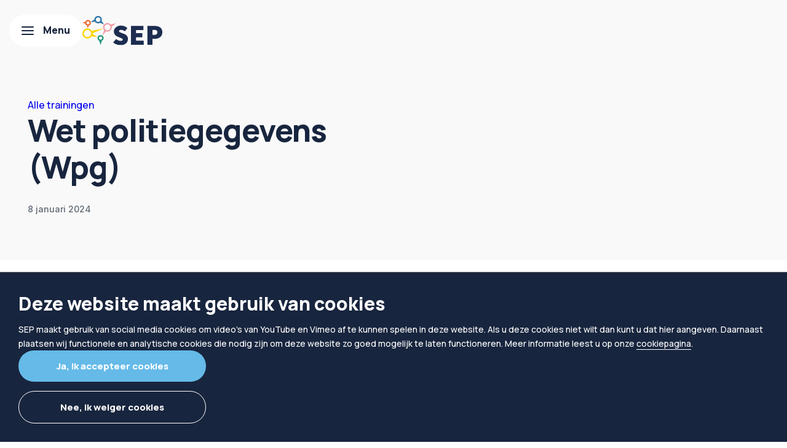

--- FILE ---
content_type: text/html; charset=UTF-8
request_url: https://sepflix.nl/training/wet-politiegegevens-wpg/
body_size: 8609
content:
<!DOCTYPE html>
<html lang="nl-NL">
<head>
    <meta http-equiv="Content-Type" content="text/html; charset=utf-8" />
<meta http-equiv="X-UA-Compatible" content="IE=edge">
<meta name="viewport" content="width=device-width, initial-scale=1.0">


<link rel="apple-touch-icon" sizes="180x180" href="https://sepflix.nl/wp-content/themes/sep-theme/assets/general-assets/icons/apple-touch-icon.png">
<link rel="shortcut icon" href="https://sepflix.nl/wp-content/themes/sep-theme/assets/general-assets/icons/favicon.ico">
<link rel="icon" type="image/png" sizes="32x32" href="https://sepflix.nl/wp-content/themes/sep-theme/assets/general-assets/icons/favicon-32x32.png">
<link rel="icon" type="image/png" sizes="16x16" href="https://sepflix.nl/wp-content/themes/sep-theme/assets/general-assets/icons/favicon-16x16.png">
<link rel="manifest" href="https://sepflix.nl/wp-content/themes/sep-theme/assets/general-assets/icons/site.webmanifest">
<link rel="mask-icon" href="https://sepflix.nl/wp-content/themes/sep-theme/assets/general-assets/icons/safari-pinned-tab.svg" color="#d0b281">
<meta name="msapplication-TileColor" content="#d0b281">
<meta name="theme-color" content="#ffffff">

<!-- Google Tag Manager -->
<script>(function(w,d,s,l,i){w[l]=w[l]||[];w[l].push({'gtm.start':new Date().getTime(),event:'gtm.js'});var f=d.getElementsByTagName(s)[0],j=d.createElement(s),dl=l!='dataLayer'?'&l='+l:'';j.async=true;j.src='https://www.googletagmanager.com/gtm.js?id='+i+dl;f.parentNode.insertBefore(j,f);})(window,document,'script','dataLayer','GTM-KTRZRZJ');</script>
<!-- End Google Tag Manager -->

<!-- Global site tag (gtag.js) - Google Analytics -->
<script async src="https://www.googletagmanager.com/gtag/js?id=UA-93471786-1"></script> <script> window.dataLayer = window.dataLayer || []; function gtag(){dataLayer.push(arguments);} gtag('js', new Date()); gtag('config', 'UA-93471786-1'); </script>

<script src="https://maps.googleapis.com/maps/api/js?key=AIzaSyDMfOmiSdXRbmFTrW4_M8aCsSdeBbL4n_M&loading=async&callback=Function.prototype"></script>
    <meta name='robots' content='index, follow, max-image-preview:large, max-snippet:-1, max-video-preview:-1' />
	<style>img:is([sizes="auto" i], [sizes^="auto," i]) { contain-intrinsic-size: 3000px 1500px }</style>
	
	<!-- This site is optimized with the Yoast SEO plugin v25.1 - https://yoast.com/wordpress/plugins/seo/ -->
	<title>Wet politiegegevens (Wpg) &#8211; SEP</title>
	<link rel="canonical" href="https://sepflix.nl/training/wet-politiegegevens-wpg/" />
	<meta property="og:locale" content="nl_NL" />
	<meta property="og:type" content="article" />
	<meta property="og:title" content="Wet politiegegevens (Wpg) &#8211; SEP" />
	<meta property="og:url" content="https://sepflix.nl/training/wet-politiegegevens-wpg/" />
	<meta property="og:site_name" content="SEP" />
	<meta property="article:modified_time" content="2025-09-15T12:23:00+00:00" />
	<meta name="twitter:card" content="summary_large_image" />
	<script type="application/ld+json" class="yoast-schema-graph">{"@context":"https://schema.org","@graph":[{"@type":"WebPage","@id":"https://sepflix.nl/training/wet-politiegegevens-wpg/","url":"https://sepflix.nl/training/wet-politiegegevens-wpg/","name":"Wet politiegegevens (Wpg) &#8211; SEP","isPartOf":{"@id":"https://www.sep.nl/#website"},"datePublished":"2024-01-08T10:09:14+00:00","dateModified":"2025-09-15T12:23:00+00:00","breadcrumb":{"@id":"https://sepflix.nl/training/wet-politiegegevens-wpg/#breadcrumb"},"inLanguage":"nl-NL","potentialAction":[{"@type":"ReadAction","target":["https://sepflix.nl/training/wet-politiegegevens-wpg/"]}]},{"@type":"BreadcrumbList","@id":"https://sepflix.nl/training/wet-politiegegevens-wpg/#breadcrumb","itemListElement":[{"@type":"ListItem","position":1,"name":"Home","item":"https://sep.nl/"},{"@type":"ListItem","position":2,"name":"Trainingen","item":"https://sepflix.nl/training/"},{"@type":"ListItem","position":3,"name":"Wet politiegegevens (Wpg)"}]},{"@type":"WebSite","@id":"https://www.sep.nl/#website","url":"https://www.sep.nl/","name":"SEP","description":"","publisher":{"@id":"https://www.sep.nl/#organization"},"potentialAction":[{"@type":"SearchAction","target":{"@type":"EntryPoint","urlTemplate":"https://www.sep.nl/?s={search_term_string}"},"query-input":{"@type":"PropertyValueSpecification","valueRequired":true,"valueName":"search_term_string"}}],"inLanguage":"nl-NL"},{"@type":"Organization","@id":"https://www.sep.nl/#organization","name":"SEP","url":"https://www.sep.nl/","logo":{"@type":"ImageObject","inLanguage":"nl-NL","@id":"https://www.sep.nl/#/schema/logo/image/","url":"https://sep.nl/wp-content/uploads/SEP-Logo_Compleet.png","contentUrl":"https://sep.nl/wp-content/uploads/SEP-Logo_Compleet.png","width":867,"height":393,"caption":"SEP"},"image":{"@id":"https://www.sep.nl/#/schema/logo/image/"},"sameAs":["https://www.linkedin.com/company/sep-elearning/mycompany/"]}]}</script>
	<!-- / Yoast SEO plugin. -->


<link rel='dns-prefetch' href='//www.google.com' />
<style id='classic-theme-styles-inline-css' type='text/css'>
/*! This file is auto-generated */
.wp-block-button__link{color:#fff;background-color:#32373c;border-radius:9999px;box-shadow:none;text-decoration:none;padding:calc(.667em + 2px) calc(1.333em + 2px);font-size:1.125em}.wp-block-file__button{background:#32373c;color:#fff;text-decoration:none}
</style>
<style id='global-styles-inline-css' type='text/css'>
:root{--wp--preset--aspect-ratio--square: 1;--wp--preset--aspect-ratio--4-3: 4/3;--wp--preset--aspect-ratio--3-4: 3/4;--wp--preset--aspect-ratio--3-2: 3/2;--wp--preset--aspect-ratio--2-3: 2/3;--wp--preset--aspect-ratio--16-9: 16/9;--wp--preset--aspect-ratio--9-16: 9/16;--wp--preset--color--black: #000000;--wp--preset--color--cyan-bluish-gray: #abb8c3;--wp--preset--color--white: #ffffff;--wp--preset--color--pale-pink: #f78da7;--wp--preset--color--vivid-red: #cf2e2e;--wp--preset--color--luminous-vivid-orange: #ff6900;--wp--preset--color--luminous-vivid-amber: #fcb900;--wp--preset--color--light-green-cyan: #7bdcb5;--wp--preset--color--vivid-green-cyan: #00d084;--wp--preset--color--pale-cyan-blue: #8ed1fc;--wp--preset--color--vivid-cyan-blue: #0693e3;--wp--preset--color--vivid-purple: #9b51e0;--wp--preset--gradient--vivid-cyan-blue-to-vivid-purple: linear-gradient(135deg,rgba(6,147,227,1) 0%,rgb(155,81,224) 100%);--wp--preset--gradient--light-green-cyan-to-vivid-green-cyan: linear-gradient(135deg,rgb(122,220,180) 0%,rgb(0,208,130) 100%);--wp--preset--gradient--luminous-vivid-amber-to-luminous-vivid-orange: linear-gradient(135deg,rgba(252,185,0,1) 0%,rgba(255,105,0,1) 100%);--wp--preset--gradient--luminous-vivid-orange-to-vivid-red: linear-gradient(135deg,rgba(255,105,0,1) 0%,rgb(207,46,46) 100%);--wp--preset--gradient--very-light-gray-to-cyan-bluish-gray: linear-gradient(135deg,rgb(238,238,238) 0%,rgb(169,184,195) 100%);--wp--preset--gradient--cool-to-warm-spectrum: linear-gradient(135deg,rgb(74,234,220) 0%,rgb(151,120,209) 20%,rgb(207,42,186) 40%,rgb(238,44,130) 60%,rgb(251,105,98) 80%,rgb(254,248,76) 100%);--wp--preset--gradient--blush-light-purple: linear-gradient(135deg,rgb(255,206,236) 0%,rgb(152,150,240) 100%);--wp--preset--gradient--blush-bordeaux: linear-gradient(135deg,rgb(254,205,165) 0%,rgb(254,45,45) 50%,rgb(107,0,62) 100%);--wp--preset--gradient--luminous-dusk: linear-gradient(135deg,rgb(255,203,112) 0%,rgb(199,81,192) 50%,rgb(65,88,208) 100%);--wp--preset--gradient--pale-ocean: linear-gradient(135deg,rgb(255,245,203) 0%,rgb(182,227,212) 50%,rgb(51,167,181) 100%);--wp--preset--gradient--electric-grass: linear-gradient(135deg,rgb(202,248,128) 0%,rgb(113,206,126) 100%);--wp--preset--gradient--midnight: linear-gradient(135deg,rgb(2,3,129) 0%,rgb(40,116,252) 100%);--wp--preset--font-size--small: 13px;--wp--preset--font-size--medium: 20px;--wp--preset--font-size--large: 36px;--wp--preset--font-size--x-large: 42px;--wp--preset--spacing--20: 0.44rem;--wp--preset--spacing--30: 0.67rem;--wp--preset--spacing--40: 1rem;--wp--preset--spacing--50: 1.5rem;--wp--preset--spacing--60: 2.25rem;--wp--preset--spacing--70: 3.38rem;--wp--preset--spacing--80: 5.06rem;--wp--preset--shadow--natural: 6px 6px 9px rgba(0, 0, 0, 0.2);--wp--preset--shadow--deep: 12px 12px 50px rgba(0, 0, 0, 0.4);--wp--preset--shadow--sharp: 6px 6px 0px rgba(0, 0, 0, 0.2);--wp--preset--shadow--outlined: 6px 6px 0px -3px rgba(255, 255, 255, 1), 6px 6px rgba(0, 0, 0, 1);--wp--preset--shadow--crisp: 6px 6px 0px rgba(0, 0, 0, 1);}:where(.is-layout-flex){gap: 0.5em;}:where(.is-layout-grid){gap: 0.5em;}body .is-layout-flex{display: flex;}.is-layout-flex{flex-wrap: wrap;align-items: center;}.is-layout-flex > :is(*, div){margin: 0;}body .is-layout-grid{display: grid;}.is-layout-grid > :is(*, div){margin: 0;}:where(.wp-block-columns.is-layout-flex){gap: 2em;}:where(.wp-block-columns.is-layout-grid){gap: 2em;}:where(.wp-block-post-template.is-layout-flex){gap: 1.25em;}:where(.wp-block-post-template.is-layout-grid){gap: 1.25em;}.has-black-color{color: var(--wp--preset--color--black) !important;}.has-cyan-bluish-gray-color{color: var(--wp--preset--color--cyan-bluish-gray) !important;}.has-white-color{color: var(--wp--preset--color--white) !important;}.has-pale-pink-color{color: var(--wp--preset--color--pale-pink) !important;}.has-vivid-red-color{color: var(--wp--preset--color--vivid-red) !important;}.has-luminous-vivid-orange-color{color: var(--wp--preset--color--luminous-vivid-orange) !important;}.has-luminous-vivid-amber-color{color: var(--wp--preset--color--luminous-vivid-amber) !important;}.has-light-green-cyan-color{color: var(--wp--preset--color--light-green-cyan) !important;}.has-vivid-green-cyan-color{color: var(--wp--preset--color--vivid-green-cyan) !important;}.has-pale-cyan-blue-color{color: var(--wp--preset--color--pale-cyan-blue) !important;}.has-vivid-cyan-blue-color{color: var(--wp--preset--color--vivid-cyan-blue) !important;}.has-vivid-purple-color{color: var(--wp--preset--color--vivid-purple) !important;}.has-black-background-color{background-color: var(--wp--preset--color--black) !important;}.has-cyan-bluish-gray-background-color{background-color: var(--wp--preset--color--cyan-bluish-gray) !important;}.has-white-background-color{background-color: var(--wp--preset--color--white) !important;}.has-pale-pink-background-color{background-color: var(--wp--preset--color--pale-pink) !important;}.has-vivid-red-background-color{background-color: var(--wp--preset--color--vivid-red) !important;}.has-luminous-vivid-orange-background-color{background-color: var(--wp--preset--color--luminous-vivid-orange) !important;}.has-luminous-vivid-amber-background-color{background-color: var(--wp--preset--color--luminous-vivid-amber) !important;}.has-light-green-cyan-background-color{background-color: var(--wp--preset--color--light-green-cyan) !important;}.has-vivid-green-cyan-background-color{background-color: var(--wp--preset--color--vivid-green-cyan) !important;}.has-pale-cyan-blue-background-color{background-color: var(--wp--preset--color--pale-cyan-blue) !important;}.has-vivid-cyan-blue-background-color{background-color: var(--wp--preset--color--vivid-cyan-blue) !important;}.has-vivid-purple-background-color{background-color: var(--wp--preset--color--vivid-purple) !important;}.has-black-border-color{border-color: var(--wp--preset--color--black) !important;}.has-cyan-bluish-gray-border-color{border-color: var(--wp--preset--color--cyan-bluish-gray) !important;}.has-white-border-color{border-color: var(--wp--preset--color--white) !important;}.has-pale-pink-border-color{border-color: var(--wp--preset--color--pale-pink) !important;}.has-vivid-red-border-color{border-color: var(--wp--preset--color--vivid-red) !important;}.has-luminous-vivid-orange-border-color{border-color: var(--wp--preset--color--luminous-vivid-orange) !important;}.has-luminous-vivid-amber-border-color{border-color: var(--wp--preset--color--luminous-vivid-amber) !important;}.has-light-green-cyan-border-color{border-color: var(--wp--preset--color--light-green-cyan) !important;}.has-vivid-green-cyan-border-color{border-color: var(--wp--preset--color--vivid-green-cyan) !important;}.has-pale-cyan-blue-border-color{border-color: var(--wp--preset--color--pale-cyan-blue) !important;}.has-vivid-cyan-blue-border-color{border-color: var(--wp--preset--color--vivid-cyan-blue) !important;}.has-vivid-purple-border-color{border-color: var(--wp--preset--color--vivid-purple) !important;}.has-vivid-cyan-blue-to-vivid-purple-gradient-background{background: var(--wp--preset--gradient--vivid-cyan-blue-to-vivid-purple) !important;}.has-light-green-cyan-to-vivid-green-cyan-gradient-background{background: var(--wp--preset--gradient--light-green-cyan-to-vivid-green-cyan) !important;}.has-luminous-vivid-amber-to-luminous-vivid-orange-gradient-background{background: var(--wp--preset--gradient--luminous-vivid-amber-to-luminous-vivid-orange) !important;}.has-luminous-vivid-orange-to-vivid-red-gradient-background{background: var(--wp--preset--gradient--luminous-vivid-orange-to-vivid-red) !important;}.has-very-light-gray-to-cyan-bluish-gray-gradient-background{background: var(--wp--preset--gradient--very-light-gray-to-cyan-bluish-gray) !important;}.has-cool-to-warm-spectrum-gradient-background{background: var(--wp--preset--gradient--cool-to-warm-spectrum) !important;}.has-blush-light-purple-gradient-background{background: var(--wp--preset--gradient--blush-light-purple) !important;}.has-blush-bordeaux-gradient-background{background: var(--wp--preset--gradient--blush-bordeaux) !important;}.has-luminous-dusk-gradient-background{background: var(--wp--preset--gradient--luminous-dusk) !important;}.has-pale-ocean-gradient-background{background: var(--wp--preset--gradient--pale-ocean) !important;}.has-electric-grass-gradient-background{background: var(--wp--preset--gradient--electric-grass) !important;}.has-midnight-gradient-background{background: var(--wp--preset--gradient--midnight) !important;}.has-small-font-size{font-size: var(--wp--preset--font-size--small) !important;}.has-medium-font-size{font-size: var(--wp--preset--font-size--medium) !important;}.has-large-font-size{font-size: var(--wp--preset--font-size--large) !important;}.has-x-large-font-size{font-size: var(--wp--preset--font-size--x-large) !important;}
:where(.wp-block-post-template.is-layout-flex){gap: 1.25em;}:where(.wp-block-post-template.is-layout-grid){gap: 1.25em;}
:where(.wp-block-columns.is-layout-flex){gap: 2em;}:where(.wp-block-columns.is-layout-grid){gap: 2em;}
:root :where(.wp-block-pullquote){font-size: 1.5em;line-height: 1.6;}
</style>
<link rel='stylesheet' id='pn-cookie-plugin-css' href='https://sepflix.nl/wp-content/plugins/pn-cookie-notice/assets/served-assets/production/sass/front-end/cookie.min.css?ver=1764752414' media='all' />
<link rel='stylesheet' id='app-css' href='https://sepflix.nl/wp-content/themes/sep-theme/assets/served-assets/production/sass/front-end/app.min.css?ver=1764752415' media='all' />
<link rel='stylesheet' id='print-css' href='https://sepflix.nl/wp-content/themes/sep-theme/assets/served-assets/production/sass/front-end/print.min.css?ver=1764752415' media='print' />
<link rel='stylesheet' id='searchwp-forms-css' href='https://sepflix.nl/wp-content/plugins/searchwp/assets/css/frontend/search-forms.min.css?ver=4.4.0' media='all' />
<script src="https://sepflix.nl/wordpress/wp-includes/js/jquery/jquery.min.js?ver=3.7.1" id="jquery-core-js"></script>
<script src="https://sepflix.nl/wordpress/wp-includes/js/jquery/jquery-migrate.min.js?ver=3.4.1" id="jquery-migrate-js"></script>
<script type="text/javascript" id="pn-cookie-plugin-js-extra">
/* <![CDATA[ */
var CookieNotice = {"pluginsUrl":"https:\/\/sepflix.nl\/wp-content\/plugins\/pn-cookie-notice\/templates\/nl_NL\/","cookiePage":"\/privacy-en-cookies\/"};
/* ]]> */
</script>
<script src="https://sepflix.nl/wp-content/plugins/pn-cookie-notice/assets/served-assets/production/javascript/front-end/cookie.min.js?ver=1764752414" id="pn-cookie-plugin-js"></script>
<link rel="https://api.w.org/" href="https://sepflix.nl/wp-json/" /><link rel="EditURI" type="application/rsd+xml" title="RSD" href="https://sepflix.nl/wordpress/xmlrpc.php?rsd" />
<meta name="generator" content="WordPress 6.8.1" />
<link rel='shortlink' href='https://sepflix.nl/?p=1729' />
<link rel="alternate" title="oEmbed (JSON)" type="application/json+oembed" href="https://sepflix.nl/wp-json/oembed/1.0/embed?url=https%3A%2F%2Fsepflix.nl%2Ftraining%2Fwet-politiegegevens-wpg%2F" />
<link rel="alternate" title="oEmbed (XML)" type="text/xml+oembed" href="https://sepflix.nl/wp-json/oembed/1.0/embed?url=https%3A%2F%2Fsepflix.nl%2Ftraining%2Fwet-politiegegevens-wpg%2F&#038;format=xml" />
</head>
<body class="wp-singular e_learnings-template-default single single-e_learnings postid-1729 wp-theme-sep-theme">
<!-- Google Tag Manager (noscript) -->
<noscript><iframe src="https://www.googletagmanager.com/ns.html?id=GTM-KTRZRZJ" height="0" width="0" style="display:none;visibility:hidden"></iframe></noscript>
<!-- End Google Tag Manager (noscript) -->
<div id="page" class="single-page not-found-page">
        <header class="site-header black-bgr">
        <a class="skip-link" href='#main'>Skip to content</a>
        <div class="header-top">
            <div class="header-container">
                <div class="header-left">
                    <a href="#" class="mburger mburger--collapse js-hamburger">
                        <div class="burger-button">
                            <span>Menu</span>
                        </div>
                    </a>

                    <div class="logo">
                        <a href="https://sepflix.nl/" title="SEP" rel="home" class="site-logo">
                            <img src="https://sepflix.nl/wp-content/themes/sep-theme/assets/general-assets/images/logo-sep.svg" alt="SEP">
                        </a>
                    </div>
                </div>
                <div class="header-right">
                    <div class="inner-scroll">
                        <nav>
    <ul id="menu-hoofdmenu" class="menu"><li class="e-learning menu-item menu-item-type-custom menu-item-object-custom menu-item-has-children menu-item-has-children menu-item-119"><button class="menu__link menu__item-button js-opens-side-menu" data-menu-item="119">Leeraanbod</button></li>
<li class="menu-item menu-item-type-custom menu-item-object-custom menu-item-has-children menu-item-has-children menu-item-2249"><button class="menu__link menu__item-button js-opens-side-menu" data-menu-item="2249">Begeleiden op leren</button></li>
<li class="menu-item menu-item-type-custom menu-item-object-custom menu-item-has-children menu-item-has-children menu-item-500"><button class="menu__link menu__item-button js-opens-side-menu" data-menu-item="500">Kennisdeling</button></li>
<li class="menu-item menu-item-type-custom menu-item-object-custom menu-item-has-children menu-item-has-children menu-item-496"><button class="menu__link menu__item-button js-opens-side-menu" data-menu-item="496">Over ons</button></li>
<li class="menu-item menu-item-type-post_type menu-item-object-page"><a data-menu-item="489" href="https://sepflix.nl/contact/">Contact</a></li>
</ul></nav>

                        <div class="demo-content">
                            <h2>Interesse?</h2>
                            <span>Vraag vrijblijvend een demo aan</span>
                        </div>
                        <a class="button btn-primary-2" href="/plan-een-demo">Plan een demo</a>
                    </div>
                </div>
            </div>
        </div>
    </header>
    <div id="nav-main" class="menu-side__container js-side-menu" aria-label="Burger menu">
        <div class="menu__nav-header d-flex">
            <button type="button" title="Menu" class="menu-side__close close-button js-close-hamburger">
                <span class="hide-item">Sluiten</span>
            </button>
        </div>
        <div class="menu-side menu-side--main-level js-nav-level">
            <div class="menu__scroll-container">
                <nav>
    <ul id="menu-hoofdmenu-1" class="menu"><li id="menu-item-119" class="e-learning menu-item menu-item-type-custom menu-item-object-custom menu-item-has-children menu-side__item menu-item-119"><button id="menu-item-119" class="menu__link menu-side__link menu__item-button js-menu-item" data-menu-item="119"><span class="menu__link-span">Leeraanbod</span></button>
<ul class="sub-menu menu-side__child-container js-side-level">
	<li class="menu-side__back-li d-md-none">
		<button class="menu-side__back js-back-button">Leeraanbod</button>
	</li>
	<li id="menu-item-2344" class="menu-item menu-item-type-taxonomy menu-item-object-posts_main_category current-e_learnings-ancestor menu-item-has-children js-menu-close menu-side__item menu-item-2344"><button id="menu-item-24" class="menu__link menu-side__link menu__item-button js-menu-item" data-menu-item="24"><span class="menu__link-span">Per thema</span></button>
	<ul class="sub-menu menu-side__child-container js-side-level menu-side__grandchild-container">
		<li class="menu-side__back-li d-md-none">
			<button class="menu-side__back js-back-button">Per thema</button>
		</li>
		<li id="menu-item-1494" class="menu-item menu-item-type-taxonomy menu-item-object-posts_main_category js-menu-close menu-side__item menu-item-1494"><a href="https://sepflix.nl/training-persoonlijke-ontwikkeling/" data-menu-item="90" class="menu__link menu-side__link js-menu-item"><span class='menu__link-span'>Persoonlijke ontwikkeling</span></a></li>
		<li id="menu-item-1783" class="menu-item menu-item-type-taxonomy menu-item-object-posts_main_category js-menu-close menu-side__item menu-item-1783"><a href="https://sepflix.nl/training-ai-en-digivaardigheden/" data-menu-item="109" class="menu__link menu-side__link js-menu-item"><span class='menu__link-span'>Artificial Intelligence &amp; digitale vaardigheden</span></a></li>
		<li id="menu-item-449" class="menu-item menu-item-type-taxonomy menu-item-object-posts_main_category current-e_learnings-ancestor current-menu-parent current-e_learnings-parent js-menu-close menu-side__item menu-item-449"><a href="https://sepflix.nl/training-informatieveiligheid-en-privacy/" data-menu-item="27" class="menu__link menu-side__link js-menu-item"><span class='menu__link-span'>Informatieveiligheid en privacy</span></a></li>
		<li id="menu-item-2345" class="menu-item menu-item-type-taxonomy menu-item-object-posts_main_category current-e_learnings-ancestor js-menu-close menu-side__item menu-item-2345"><a href="https://sepflix.nl/training-voor-elke-ambtenaar/" data-menu-item="24" class="menu__link menu-side__link js-menu-item"><span class='menu__link-span'>Ambtelijke kennis</span></a></li>
	</ul>
</li>
	<li id="menu-item-2403" class="menu-item menu-item-type-taxonomy menu-item-object-organisations current-e_learnings-ancestor current-menu-parent current-e_learnings-parent menu-item-has-children js-menu-close menu-side__item menu-item-2403"><button id="menu-item-134" class="menu__link menu-side__link menu__item-button js-menu-item" data-menu-item="134"><span class="menu__link-span">Gemeente</span></button>
	<ul class="sub-menu menu-side__child-container js-side-level menu-side__grandchild-container">
		<li class="menu-side__back-li d-md-none">
			<button class="menu-side__back js-back-button">Gemeente</button>
		</li>
		<li id="menu-item-445" class="menu-item menu-item-type-taxonomy menu-item-object-posts_main_category current-e_learnings-ancestor js-menu-close menu-side__item menu-item-445"><a href="https://sepflix.nl/training-voor-elke-ambtenaar/" data-menu-item="24" class="menu__link menu-side__link js-menu-item"><span class='menu__link-span'>Voor élke ambtenaar</span></a></li>
		<li id="menu-item-446" class="menu-item menu-item-type-taxonomy menu-item-object-posts_main_category current-e_learnings-ancestor js-menu-close menu-side__item menu-item-446"><a href="https://sepflix.nl/e-learningpakket-burgerzaken/" data-menu-item="25" class="menu__link menu-side__link js-menu-item"><span class='menu__link-span'>Burger- en Publiekszaken</span></a></li>
		<li id="menu-item-951" class="menu-item menu-item-type-taxonomy menu-item-object-posts_main_category js-menu-close menu-side__item menu-item-951"><a href="https://sepflix.nl/training-verkiezingen/" data-menu-item="29" class="menu__link menu-side__link js-menu-item"><span class='menu__link-span'>Verkiezingen</span></a></li>
		<li id="menu-item-447" class="menu-item menu-item-type-taxonomy menu-item-object-posts_main_category current-e_learnings-ancestor js-menu-close menu-side__item menu-item-447"><a href="https://sepflix.nl/training-sociaal-domein/" data-menu-item="26" class="menu__link menu-side__link js-menu-item"><span class='menu__link-span'>Sociaal domein</span></a></li>
		<li id="menu-item-448" class="menu-item menu-item-type-taxonomy menu-item-object-posts_main_category current-e_learnings-ancestor js-menu-close menu-side__item menu-item-448"><a href="https://sepflix.nl/training-belastingen/" data-menu-item="28" class="menu__link menu-side__link js-menu-item"><span class='menu__link-span'>Belastingen</span></a></li>
		<li id="menu-item-1495" class="menu-item menu-item-type-taxonomy menu-item-object-posts_main_category current-e_learnings-ancestor js-menu-close menu-side__item menu-item-1495"><a href="https://sepflix.nl/training-ruimtelijk-domein/" data-menu-item="98" class="menu__link menu-side__link js-menu-item"><span class='menu__link-span'>Ruimtelijk domein</span></a></li>
	</ul>
</li>
	<li id="menu-item-2405" class="menu-item menu-item-type-taxonomy menu-item-object-organisations current-e_learnings-ancestor current-menu-parent current-e_learnings-parent menu-item-has-children js-menu-close menu-side__item menu-item-2405"><button id="menu-item-139" class="menu__link menu-side__link menu__item-button js-menu-item" data-menu-item="139"><span class="menu__link-span">Gemeentelijke organisaties</span></button>
	<ul class="sub-menu menu-side__child-container js-side-level menu-side__grandchild-container">
		<li class="menu-side__back-li d-md-none">
			<button class="menu-side__back js-back-button">Gemeentelijke organisaties</button>
		</li>
		<li id="menu-item-2408" class="menu-item menu-item-type-taxonomy menu-item-object-posts_main_category current-e_learnings-ancestor js-menu-close menu-side__item menu-item-2408"><a href="https://sepflix.nl/training-voor-elke-ambtenaar/" data-menu-item="24" class="menu__link menu-side__link js-menu-item"><span class='menu__link-span'>Voor élke ambtenaar</span></a></li>
		<li id="menu-item-2413" class="menu-item menu-item-type-custom menu-item-object-custom js-menu-close menu-side__item menu-item-2413"><a href="https://sep.nl/training-sociaal-domein/" data-menu-item="2413" class="menu__link menu-side__link js-menu-item"><span class='menu__link-span'>Samenwerkingsverband Sociaal Domein</span></a></li>
		<li id="menu-item-2414" class="menu-item menu-item-type-custom menu-item-object-custom js-menu-close menu-side__item menu-item-2414"><a href="https://sep.nl/training-voor-elke-ambtenaar/" data-menu-item="2414" class="menu__link menu-side__link js-menu-item"><span class='menu__link-span'>Shared Service Centra</span></a></li>
		<li id="menu-item-2415" class="menu-item menu-item-type-custom menu-item-object-custom js-menu-close menu-side__item menu-item-2415"><a href="https://sep.nl/training-belastingen/" data-menu-item="2415" class="menu__link menu-side__link js-menu-item"><span class='menu__link-span'>Belastingsamenwerkingen</span></a></li>
	</ul>
</li>
	<li id="menu-item-2407" class="menu-item menu-item-type-taxonomy menu-item-object-organisations current-e_learnings-ancestor current-menu-parent current-e_learnings-parent menu-item-has-children js-menu-close menu-side__item menu-item-2407"><button id="menu-item-141" class="menu__link menu-side__link menu__item-button js-menu-item" data-menu-item="141"><span class="menu__link-span">Waterschap</span></button>
	<ul class="sub-menu menu-side__child-container js-side-level menu-side__grandchild-container">
		<li class="menu-side__back-li d-md-none">
			<button class="menu-side__back js-back-button">Waterschap</button>
		</li>
		<li id="menu-item-2409" class="menu-item menu-item-type-taxonomy menu-item-object-posts_main_category current-e_learnings-ancestor js-menu-close menu-side__item menu-item-2409"><a href="https://sepflix.nl/training-voor-elke-ambtenaar/" data-menu-item="24" class="menu__link menu-side__link js-menu-item"><span class='menu__link-span'>Voor élke ambtenaar</span></a></li>
	</ul>
</li>
	<li id="menu-item-2406" class="menu-item menu-item-type-taxonomy menu-item-object-organisations current-e_learnings-ancestor current-menu-parent current-e_learnings-parent menu-item-has-children js-menu-close menu-side__item menu-item-2406"><button id="menu-item-135" class="menu__link menu-side__link menu__item-button js-menu-item" data-menu-item="135"><span class="menu__link-span">Provincie</span></button>
	<ul class="sub-menu menu-side__child-container js-side-level menu-side__grandchild-container">
		<li class="menu-side__back-li d-md-none">
			<button class="menu-side__back js-back-button">Provincie</button>
		</li>
		<li id="menu-item-2410" class="menu-item menu-item-type-taxonomy menu-item-object-posts_main_category current-e_learnings-ancestor js-menu-close menu-side__item menu-item-2410"><a href="https://sepflix.nl/training-voor-elke-ambtenaar/" data-menu-item="24" class="menu__link menu-side__link js-menu-item"><span class='menu__link-span'>Voor élke ambtenaar</span></a></li>
	</ul>
</li>
<li class="menu-side__item--highlighted"><a href="https://sepflix.nl/blog/wat-maakt-digitaal-leren-effectief-in-de-publieke-sector/" title="Wat maakt digitaal leren effectief in de publieke sector?" class="menu-card blog">
    <div class="menu-card__thumbnail">
                <img class="menu-card__thumbnail-image" src="https://sepflix.nl/wp-content/uploads/Effectief-digitaal-leren.png">
            </div>
    <div class="menu-card__content">
        <div class="menu-card__meta">
            <span class="menu-card__meta-date">4 augustus 2025</span>
                            <span class="menu-card__meta-category">Blog, Klantervaring</span>
                    </div>
        <h2 class="menu-card__title">Wat maakt digitaal leren effectief in de publieke sector?</h2>
    </div>
</a>
<a href="/blog" class="button btn-ghost-primary-1">Alle blogs</a></li></ul>
</li>
<li id="menu-item-2249" class="menu-item menu-item-type-custom menu-item-object-custom menu-item-has-children menu-side__item menu-item-2249"><button id="menu-item-2249" class="menu__link menu-side__link menu__item-button js-menu-item" data-menu-item="2249"><span class="menu__link-span">Begeleiden op leren</span></button>
<ul class="sub-menu menu-side__child-container js-side-level">
	<li class="menu-side__back-li d-md-none">
		<button class="menu-side__back js-back-button">Begeleiden op leren</button>
	</li>
	<li id="menu-item-2542" class="menu-item menu-item-type-post_type menu-item-object-page js-menu-close menu-side__item menu-item-2542"><a href="https://sepflix.nl/onze-aanpak/" data-menu-item="2495" class="menu__link menu-side__link js-menu-item"><span class='menu__link-span'>Onze aanpak</span></a></li>
	<li id="menu-item-2577" class="menu-item menu-item-type-post_type menu-item-object-page js-menu-close menu-side__item menu-item-2577"><a href="https://sepflix.nl/leren-met-ai/" data-menu-item="2512" class="menu__link menu-side__link js-menu-item"><span class='menu__link-span'>Leren met AI</span></a></li>
	<li id="menu-item-2084" class="menu-item menu-item-type-post_type menu-item-object-page js-menu-close menu-side__item menu-item-2084"><a href="https://sepflix.nl/profielen-voor-de-overheidsorganisatie/" data-menu-item="2007" class="menu__link menu-side__link js-menu-item"><span class='menu__link-span'>Profielen voor de overheidsorganisatie</span></a></li>
<li class="menu-side__item--highlighted"><a href="https://sepflix.nl/blog/hoe-gemeente-apeldoorn-leren-leuk-maakt-voor-iedereen/" title="Hoe de gemeente Apeldoorn leren leuk én relevant maakt voor elke medewerker" class="menu-card blog">
    <div class="menu-card__thumbnail">
                <img class="menu-card__thumbnail-image" src="https://sepflix.nl/wp-content/uploads/Blog-Apeldoorn.png">
            </div>
    <div class="menu-card__content">
        <div class="menu-card__meta">
            <span class="menu-card__meta-date">21 november 2025</span>
                            <span class="menu-card__meta-category">Klantervaring</span>
                    </div>
        <h2 class="menu-card__title">Hoe de gemeente Apeldoorn leren leuk én relevant maakt voor elke medewerker</h2>
    </div>
</a>
<a href="/blog" class="button btn-ghost-primary-1">Alle blogs</a></li></ul>
</li>
<li id="menu-item-500" class="menu-item menu-item-type-custom menu-item-object-custom menu-item-has-children menu-side__item menu-item-500"><button id="menu-item-500" class="menu__link menu-side__link menu__item-button js-menu-item" data-menu-item="500"><span class="menu__link-span">Kennisdeling</span></button>
<ul class="sub-menu menu-side__child-container js-side-level">
	<li class="menu-side__back-li d-md-none">
		<button class="menu-side__back js-back-button">Kennisdeling</button>
	</li>
	<li id="menu-item-1213" class="menu-item menu-item-type-custom menu-item-object-custom js-menu-close menu-side__item menu-item-1213"><a href="/blog/" data-menu-item="1213" class="menu__link menu-side__link js-menu-item"><span class='menu__link-span'>Inspiratie en blogs</span></a></li>
	<li id="menu-item-2438" class="menu-item menu-item-type-custom menu-item-object-custom menu-item-has-children menu-side__item menu-item-2438"><button id="menu-item-2438" class="menu__link menu-side__link menu__item-button js-menu-item" data-menu-item="2438"><span class="menu__link-span">Evenementen</span></button>
	<ul class="sub-menu menu-side__child-container js-side-level menu-side__grandchild-container">
		<li class="menu-side__back-li d-md-none">
			<button class="menu-side__back js-back-button">Evenementen</button>
		</li>
		<li id="menu-item-2538" class="menu-item menu-item-type-post_type menu-item-object-events js-menu-close menu-side__item menu-item-2538"><a href="https://sepflix.nl/bijeenkomst/netwerkdag-leren-ontwikkelen/" data-menu-item="2536" class="menu__link menu-side__link js-menu-item"><span class='menu__link-span'>Netwerkdag Leren &amp; Ontwikkelen</span></a></li>
		<li id="menu-item-2539" class="menu-item menu-item-type-post_type menu-item-object-events js-menu-close menu-side__item menu-item-2539"><a href="https://sepflix.nl/bijeenkomst/netwerkdag-verantwoord-ai-en-de-overheid/" data-menu-item="2534" class="menu__link menu-side__link js-menu-item"><span class='menu__link-span'>Netwerkdag AI</span></a></li>
		<li id="menu-item-2540" class="menu-item menu-item-type-post_type menu-item-object-events js-menu-close menu-side__item menu-item-2540"><a href="https://sepflix.nl/bijeenkomst/netwerkdag-verkiezingen/" data-menu-item="2537" class="menu__link menu-side__link js-menu-item"><span class='menu__link-span'>Netwerkdag Verkiezingen</span></a></li>
	</ul>
</li>
	<li id="menu-item-2579" class="menu-item menu-item-type-post_type menu-item-object-events js-menu-close menu-side__item menu-item-2579"><a href="https://sepflix.nl/bijeenkomst/training-projectleider-verkiezingen-provinciale-staten-en-waterschappen-2027/" data-menu-item="2153" class="menu__link menu-side__link js-menu-item"><span class='menu__link-span'>Training Projectleider Verkiezingen</span></a></li>
</ul>
</li>
<li id="menu-item-496" class="menu-item menu-item-type-custom menu-item-object-custom menu-item-has-children menu-side__item menu-item-496"><button id="menu-item-496" class="menu__link menu-side__link menu__item-button js-menu-item" data-menu-item="496"><span class="menu__link-span">Over ons</span></button>
<ul class="sub-menu menu-side__child-container js-side-level">
	<li class="menu-side__back-li d-md-none">
		<button class="menu-side__back js-back-button">Over ons</button>
	</li>
	<li id="menu-item-499" class="menu-item menu-item-type-post_type menu-item-object-page js-menu-close menu-side__item menu-item-499"><a href="https://sepflix.nl/ons-team/" data-menu-item="436" class="menu__link menu-side__link js-menu-item"><span class='menu__link-span'>Ons team</span></a></li>
	<li id="menu-item-497" class="menu-item menu-item-type-post_type menu-item-object-page js-menu-close menu-side__item menu-item-497"><a href="https://sepflix.nl/klantervaringen/" data-menu-item="495" class="menu__link menu-side__link js-menu-item"><span class='menu__link-span'>Klantervaringen</span></a></li>
	<li id="menu-item-1982" class="menu-item menu-item-type-post_type menu-item-object-page js-menu-close menu-side__item menu-item-1982"><a href="https://sepflix.nl/samenwerken/" data-menu-item="1939" class="menu__link menu-side__link js-menu-item"><span class='menu__link-span'>Samenwerken</span></a></li>
	<li id="menu-item-498" class="menu-item menu-item-type-post_type menu-item-object-page js-menu-close menu-side__item menu-item-498"><a href="https://sepflix.nl/kwalitatieve-en-innovatieve-e-learning/" data-menu-item="493" class="menu__link menu-side__link js-menu-item"><span class='menu__link-span'>Over SEP</span></a></li>
	<li id="menu-item-809" class="menu-item menu-item-type-post_type menu-item-object-page js-menu-close menu-side__item menu-item-809"><a href="https://sepflix.nl/didactisch-model/" data-menu-item="723" class="menu__link menu-side__link js-menu-item"><span class='menu__link-span'>Didactisch model</span></a></li>
</ul>
</li>
<li id="menu-item-490" class="menu-item menu-item-type-post_type menu-item-object-page js-menu-close menu-side__item menu-item-490"><a href="https://sepflix.nl/contact/" data-menu-item="489" class="menu__link menu-side__link js-menu-item"><span class='menu__link-span'>Contact</span></a></li>
</ul></nav>
                <div class="contact-options-part">
    <div class="content">
        <h2>Neem contact met ons op.</h2>
        <p>We helpen je graag verder.</p>
        <div class="contact-info">
            <span>Bel ons</span>
            <a href="tel:0243021010">024 302 10 10</a>
        </div>
        <div class="contact-info">
            <span>Mail ons</span>
            <a href="mailto:hallo@sep.nl">hallo@sep.nl</a>
        </div>
    </div>
</div>            </div>
        </div>
    </div>
    <main id="main">
    
    <section class="hero ">
                <div class="container">
            <div class="row">
                <div class="column-12-6">
                                                                <a href="https://sepflix.nl/training/"
                           class="blog-goback wow fadeInDown">Alle trainingen</a>
                                        <h1 class="wow fadeInUp hero-title" data-wow-offset="10">Wet politiegegevens (Wpg)</h1>
                    <div class="blog-meta wow fadeIn">
                        <span class="blog-meta-date">8 januari 2024</span>
                                            </div>
                                        </div>
                </div>
                    </section>


        <div class="content-container">
            

        </div>
    

            </main>
            <footer id="footer">
                <div class="container">
                    <div class="row footer-top">
                        <div class="column-12-12">
                            <div class="footer-left">
                                <div class="contact-options-part">
    <div class="content">
        <h2>Neem contact met ons op.</h2>
        <p>We helpen je graag verder.</p>
        <div class="contact-info">
            <span>Bel ons</span>
            <a href="tel:0243021010">024 302 10 10</a>
        </div>
        <div class="contact-info">
            <span>Mail ons</span>
            <a href="mailto:hallo@sep.nl">hallo@sep.nl</a>
        </div>
    </div>
</div>                            </div>
                            <div class="footer-right">
                             <figure class="footer-right__cedeo-logo">
                                 <img src="https://sepflix.nl/wp-content/themes/sep-theme/assets/general-assets/images/Cedeo_e-Learning_DIAP.svg" alt="Cedeo e-learning DIAP logo">
                             </figure>
                                <div class="footer-follow">
    <h3>Blijf op de hoogte</h3>
    <a class="button btn-white newsletter" target="_blank" href="https://laposta.nl/f/sscv3fgdd3oq">Inschrijven nieuwsbrief</a>
    <a class="button btn-white linkedin" target="_blank" href="https://www.linkedin.com/company/sep-elearning">Volg ons op linkedIn</a>
</div>                            </div>
                        </div>
                    </div>
                    <div class="row footer-bottom">
                        <div class="column-12-12">
                            <div class="footer-left">
                                <div class="copyright">
                                    <span>&copy; 2026 <a href="https://sepflix.nl/" title="SEP" rel="home">SEP</a></span>
                                </div>
                            </div>
                            <div class="footer-right">
                                <nav aria-label="Footer menu" class="footer-menu">
                                    <h2 class="hide-item">Footer menu</h2>
                                    <ul id="menu-footer-menu" class="menu"><li id="menu-item-874" class="menu-item menu-item-type-post_type menu-item-object-page menu-item-privacy-policy menu-item-874"><a rel="privacy-policy" href="https://sepflix.nl/privacy-en-cookies/">Privacy &amp; Cookies</a></li>
<li id="menu-item-492" class="menu-item menu-item-type-custom menu-item-object-custom menu-item-492"><a href="https://sep.nl/algemene-voorwaarden">Algemene voorwaarden</a></li>
<li id="menu-item-494" class="menu-item menu-item-type-custom menu-item-object-custom menu-item-494"><a href="/proclaimer/">Proclaimer</a></li>
<li id="menu-item-2493" class="menu-item menu-item-type-post_type menu-item-object-page menu-item-2493"><a href="https://sepflix.nl/toegankelijkheid/">Toegankelijkheid leermiddelen</a></li>
</ul>                                </nav>
                            </div>
                        </div>
                    </div>
                </div>
            </footer>
        </div>
        <script type="speculationrules">
{"prefetch":[{"source":"document","where":{"and":[{"href_matches":"\/*"},{"not":{"href_matches":["\/wordpress\/wp-*.php","\/wordpress\/wp-admin\/*","\/wp-content\/uploads\/*","\/wp-content\/*","\/wp-content\/plugins\/*","\/wp-content\/themes\/sep-theme\/*","\/*\\?(.+)"]}},{"not":{"selector_matches":"a[rel~=\"nofollow\"]"}},{"not":{"selector_matches":".no-prefetch, .no-prefetch a"}}]},"eagerness":"conservative"}]}
</script>
<div class="cookie-message">
    <div class="container">
        <div class="row">
            <div class="col-12">
                <div class="text">
                    <h2>Deze website maakt gebruik van cookies</h2>
                    <p>
                         SEP  maakt gebruik van social media cookies om video's van
                        YouTube en Vimeo af te kunnen spelen in deze website. Als u deze cookies niet wilt dan kunt u
                        dat hier aangeven. Daarnaast plaatsen wij functionele en analytische cookies die nodig zijn om
                        deze website zo goed mogelijk te laten functioneren. Meer informatie leest u op onze <a href="/cookies/">cookiepagina</a>.
                    </p>
                </div>
            </div>
            <div class="col-12">
                <div class="buttons">
                    <a href="#" class="c-button button accept-cookies">Ja, ik accepteer cookies</a>
                    <a href="#" class="c-button button c-button-ghost button-ghost decline-cookies">Nee, ik weiger cookies</a>
                </div>
            </div>
        </div>
    </div>
</div>
<script src="https://sepflix.nl/wp-content/themes/sep-theme/assets/served-assets/production/javascript/front-end/app.min.js?ver=1764752415" id="app-js"></script>
<script type="text/javascript" id="gforms_recaptcha_recaptcha-js-extra">
/* <![CDATA[ */
var gforms_recaptcha_recaptcha_strings = {"site_key":"6Le9Wc0iAAAAABYTGAkTHA0WcKP37Jh4hKgBjDhj","ajaxurl":"https:\/\/sepflix.nl\/wordpress\/wp-admin\/admin-ajax.php","nonce":"20b6ad18bd"};
/* ]]> */
</script>
<script src="https://www.google.com/recaptcha/api.js?render=6Le9Wc0iAAAAABYTGAkTHA0WcKP37Jh4hKgBjDhj&amp;ver=1.6.0" id="gforms_recaptcha_recaptcha-js"></script>
<script id="gforms_recaptcha_recaptcha-js-after">
/* <![CDATA[ */
(function($){grecaptcha.ready(function(){$('.grecaptcha-badge').css('visibility','hidden');});})(jQuery);
/* ]]> */
</script>
    </body>
</html>
<!--
Performance optimized by W3 Total Cache. Learn more: https://www.boldgrid.com/w3-total-cache/

Paginacaching met Disk: Enhanced 
Database caching gebruikt Redis

Served from: sepflix.nl @ 2026-01-07 01:58:31 by W3 Total Cache
-->

--- FILE ---
content_type: image/svg+xml
request_url: https://sepflix.nl/wp-content/themes/sep-theme/assets/general-assets/images/logo-sep.svg
body_size: 1839
content:
<?xml version="1.0" encoding="utf-8"?>
<!-- Generator: Adobe Illustrator 25.4.1, SVG Export Plug-In . SVG Version: 6.00 Build 0)  -->
<svg version="1.1" id="Layer_1" xmlns="http://www.w3.org/2000/svg" xmlns:xlink="http://www.w3.org/1999/xlink" x="0px" y="0px"
	 viewBox="0 0 1272.5 473.8" style="enable-background:new 0 0 1272.5 473.8;" xml:space="preserve">
<style type="text/css">
	.st0{fill:#1C2D50;}
	.st1{fill:#F9D500;}
	.st2{fill:#F29CA7;}
	.st3{fill:#EC6E36;}
	.st4{fill:#25987C;}
	.st5{fill:#2B75A6;}
</style>
<g>
	<g>
		<path class="st0" d="M605.6,473.8c-19.2,0-39.1-3.6-59.8-10.8c-20.7-7.2-39.4-18.2-56-33l46.2-55.6c11,8.8,22.8,15.9,35.6,21.4
			c12.7,5.5,24.7,8.2,36,8.2c12.2,0,21.1-1.9,26.6-5.6s8.2-9.1,8.2-16c0-5-1.7-9-4.9-12c-3.3-3-8-5.8-14.1-8.5
			c-6.1-2.7-13.6-5.7-22.4-9.2l-38.2-16c-11-4.4-21.2-10.4-30.6-18.1c-9.4-7.7-17-17.1-22.6-28.3c-5.7-11.1-8.5-24.1-8.5-38.9
			c0-17.6,4.9-33.5,14.6-47.8c9.7-14.3,23.2-25.7,40.3-34.4c17.1-8.6,36.8-13,59.1-13c17.6,0,35.4,3.4,53.5,10.1
			c18,6.8,34.2,17,48.3,30.9l-40.5,50.9c-10.4-7.2-20.3-12.7-29.9-16.5c-9.6-3.8-20-5.6-31.3-5.6c-9.7,0-17.5,1.7-23.3,5.2
			c-5.8,3.5-8.7,8.6-8.7,15.5c0,4.7,1.8,8.7,5.4,12c3.6,3.3,8.9,6.3,15.8,9c6.9,2.7,14.9,5.9,24,9.7l37.2,14.6
			c12.9,5,23.7,11.4,32.5,19.1c8.8,7.7,15.5,16.9,20.2,27.5c4.7,10.7,7.1,23.1,7.1,37.2c0,17.3-4.6,33.4-13.9,48.3
			c-9.3,14.9-22.8,26.9-40.7,36C652.7,469.2,631,473.8,605.6,473.8z"/>
		<path class="st0" d="M774.2,468.1V162H972v67.8H855.2v48h99.9v67.8h-99.9v54.6h121.5v67.8L774.2,468.1L774.2,468.1z"/>
		<path class="st0" d="M1036.1,468.1V162h112.1c22.3,0,42.9,3.1,61.7,9.4s34,16.8,45.5,31.6c11.5,14.8,17.2,35,17.2,60.8
			c0,24.8-5.7,45.1-17.2,61c-11.5,15.9-26.5,27.5-45.2,35.1c-18.7,7.5-38.7,11.3-60.1,11.3h-33v97H1036.1z M1117.1,307h29.2
			c16,0,27.9-3.8,35.6-11.5c7.7-7.7,11.5-18.3,11.5-31.8c0-13.8-4.2-23.5-12.7-29.2c-8.5-5.6-20.6-8.5-36.3-8.5h-27.3L1117.1,307
			L1117.1,307z"/>
	</g>
	<g>
		<g>
			<path class="st1" d="M162,290.6c0.2-2.9,0.3-5.9,0.1-8.9l163.5-74.2c1.5-0.7,0.7-2.8-0.8-2.5l-176,35.3
				c-21.3-32.4-63.5-45.8-100.2-29.8c-41,17.9-59.8,65.8-41.9,106.8c17.9,41,65.8,59.8,106.8,41.9c14.4-6.3,26-16.3,34.3-28.4
				L236,342c2.1,0.3,3.1-2.5,1.3-3.6L162,290.6z M103.9,337c-29.9,13-65-1.7-76.3-32.8c-9.7-26.7,2.2-57,27.5-70
				c29.5-15.1,65.2-2,78.3,27.9C145.9,290.8,132.7,324.4,103.9,337z"/>
			<path class="st2" d="M527,120l-76.5,17.4c-20.1-22.2-53.2-29.7-81.5-16.1c-34.5,16.6-49.1,58.1-32.6,92.6
				c2.9,6.1,6.6,11.6,11,16.4l-30,81c-0.6,1.6,1.5,2.9,2.6,1.6l57.5-63.1c16.4,5.4,34.8,4.7,51.5-3.4c28.4-13.6,43.3-44.1,38.5-73.6
				l61.5-48.8C530.9,122.5,529.4,119.4,527,120z M419.7,227.1c-25.4,12.2-56.4-0.1-65.9-27.5c-7.6-21.7,1.7-46.1,21.7-57.3
				c24.3-13.7,54.8-3.8,66.7,21C453.5,187,443.5,215.6,419.7,227.1z"/>
			<path class="st3" d="M129.7,87.9c-10.8-18.7-33.5-27.7-54.2-21.4c-15,4.6-25.8,15.7-30.6,29.1L4.6,106c-2.4,0.6-2.5,4.1-0.2,4.9
				l39.3,12.9c0.6,2.2,1.3,4.3,2.3,6.5c5.4,12.4,15.5,21.3,27.3,25.4l9.5,40.8c0.5,2.2,3.6,2.3,4.3,0.2l14.1-39.9
				c2.2-0.6,4.4-1.4,6.6-2.3C133.2,143.4,143.9,112.6,129.7,87.9z M99.4,132.9c-12.2,5.9-26.8,0.4-32.2-11.9
				c-5.2-12,0.3-26.1,12.3-31.3c12.3-5.4,26.8,0.5,31.7,13.2C115.7,114.2,110.4,127.5,99.4,132.9z"/>
			<path class="st4" d="M336.7,347.1c-6.4-26.1-32.8-42.1-58.9-35.7c-26.1,6.4-42.1,32.8-35.7,58.9c3.5,14.5,13.3,25.9,25.7,32
				l18.6,63.7c0.7,2.4,4,2.4,4.7,0l18.5-63C330.5,393.5,342.3,370.2,336.7,347.1z M298.6,382.6c-15.7,6-32.8-4.4-34.7-21.1
				c-1.3-11.4,5.5-22.5,16.2-26.6c15.7-6,32.8,4.4,34.7,21.1C316.1,367.4,309.3,378.5,298.6,382.6z"/>
			<path class="st5" d="M341,132.8L306.3,80c5-13.9,4.9-29.6-1.5-44.2C291.5,5.6,256.1-8.2,225.9,5c-22,9.7-35.3,31.1-35.8,53.7
				l-50.5,34c-1.7,1.2-0.9,3.9,1.2,3.9l60.8-1.3c16.2,22.2,46.2,31,72.4,19.5c2.5-1.1,4.9-2.4,7.2-3.8l56.8,25.3
				C340.2,137.3,342.3,134.8,341,132.8z M216.2,74.5c-8-18.5,0.4-40.2,19-48.3c18.5-8.1,40.3,0.3,48.4,18.9
				c8.4,19.2-0.9,41.7-20.8,49.2C244.7,101.1,223.9,92.3,216.2,74.5z"/>
		</g>
	</g>
</g>
</svg>
